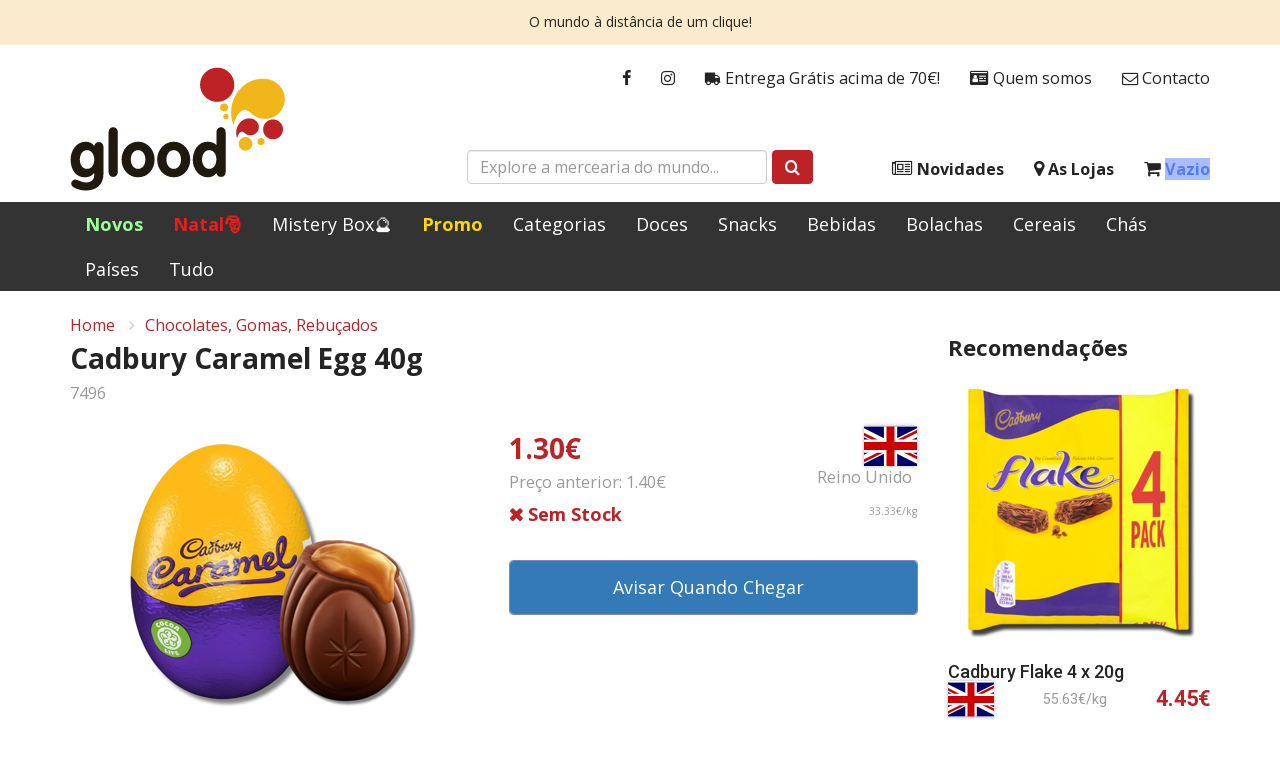

--- FILE ---
content_type: text/html; charset=utf-8
request_url: https://www.glood.pt/produto/7496/cadbury-caramel-egg-40g
body_size: 7913
content:
<!DOCTYPE html>
<html lang="pt">
<head>


    <title>Cadbury Caramel Egg 40g | Glood</title>
    <meta property="og:site_name" content="Glood">
    <meta property="og:type" content="website">
    <meta property="og:description" content="Glood Mercearia do Mundo">
    <meta property="og:image" content="https://glood.b-cdn.net/static/product/7496/300/cadbury-caramel-egg-40g.png?t=250314161930">
    <meta property="og:image:width" content="1200">
    <meta property="og:image:height" content="630">
    <meta property="og:image:type" content="image/jpeg">

    <meta charset="UTF-8">
    <meta name="viewport" content="width=device-width, initial-scale=1, maximum-scale=1">

            <meta name="description" content="" />

    <link rel="stylesheet" integrity="sha512-Dop/vW3iOtayerlYAqCgkVr2aTr2ErwwTYOvRFUpzl2VhCMJyjQF0Q9TjUXIo6JhuM/3i0vVEt2e/7QQmnHQqw==" crossorigin="anonymous" referrerpolicy="no-referrer" href="https://cdnjs.cloudflare.com/ajax/libs/twitter-bootstrap/3.4.1/css/bootstrap.min.css" />
    <link rel="stylesheet" integrity="sha256-eZrrJcwDc/3uDhsdt61sL2oOBY362qM3lon1gyExkL0=" crossorigin="anonymous" href="https://cdnjs.cloudflare.com/ajax/libs/font-awesome/4.7.0/css/font-awesome.min.css" />
    <link rel="stylesheet" href="https://fonts.googleapis.com/css?family=Open&#x2B;Sans:300,400,400i,700,800">
    <link rel="preconnect" href="https://fonts.googleapis.com">
    <link rel="preconnect" crossorigin href="https://fonts.gstatic.com">
    <link rel="stylesheet" href="https://fonts.googleapis.com/css2?family=Roboto:ital,wght@0,100;0,300;0,400;0,500;0,700;0,900;1,100;1,300;1,400;1,500;1,700;1,900&amp;display=swap">
    <link rel="stylesheet" href="https://glood.b-cdn.net/static/glood.css?v=2804259964652002" />
    <link rel="icon" href="https://glood.b-cdn.net/static/favicon.ico?v=2">
</head>

<body id="body" class="body-product">
    
    

<div class="alert alert-glood" role="alert">
    <p>O mundo à distância de um clique!</p>
</div>



<header class="header">
    <div class="header-wrapper">
        <div class="container">

            <a class="logo" href="/">
                <img src="https://glood.b-cdn.net/static/logo.svg" alt="Glood" />
            </a>

            <ul class="nav nav-glood-1">
    <li><a href="https://www.facebook.com/glood.pt" target="_blank"><i class="fa fa-facebook"></i></a></li>
    <li><a href="https://www.instagram.com/gloodstore/" target="_blank"><i class="fa fa-instagram"></i></a></li>
    <li><a href="/envios"><i class="fa fa-truck fa-flip-horizontal"></i> Entrega Grátis acima de 70€!</a></li>
    <li><a href="/quem-somos"><i class="fa fa-id-card" aria-hidden="true"></i> Quem somos</a></li>
    <li><a href="/contacto"><i class="fa fa-envelope-o" aria-hidden="true"></i> Contacto</a></li>
</ul>
            <ul class="nav nav-glood-2">
    <li>
        <a class="navbar-toggle collapsed" href="#">
            <i id="bars" class="fa fa-bars fa-fw"></i> Menu
        </a>
    </li>
    <li><a href="/novidades"><i class="fa fa-newspaper-o"></i> Novidades</a></li>
    <li><a href="/lojas"><i class="fa fa-map-marker"></i> As Lojas</a></li>
    <li>
        <a href="/cesto">
            <i class="fa fa-shopping-cart"></i>
            <span class="cart-info">Vazio</span>
        </a>
    </li>
</ul>
            <div class="search-box">
    <form id="mainSearchForm" class="form-inline" action="/produtos" method="get">
		<div class="form-group">
			<input type="text" name="term" class="form-control" placeholder="Explore a mercearia do mundo...">
		</div>
		<button type="submit" class="btn btn-red">
			<i class="fa fa-search"></i>
		</button>
	</form>
</div>
            <div class="show-xs mobile-button menu">
    <a class="navbar-toggle collapsed" href="#"><i id="bars" class="fa fa-bars fa-fw"></i></a>
</div>

<div class="show-xs mobile-button cart">
    <a href="/cesto">
        <i class="fa fa-shopping-cart"></i>
        <span class="cart-info">Vazio</span>
    </a>
</div>


        </div>
    </div>
</header>



<style>
    a.Promo {
        color: #ffd700 !important;
        font-weight: bold !important;
    }

    a.New {
        color: #99ff99 !important;
        font-weight: bold !important;
    }

    a.Easter {
        color: #D77EE8 !important;
        font-weight: bold !important;
    }

    a.Halloween {
        color: #ce5fe3 !important;
        font-weight: bold !important;
    }

    a.Natal {
        color: #EE1B1B !important;
        font-weight: bold !important;
    }
</style>

<nav class="navbar navbar-inverse" id="slide-nav">
    <div id="navbar" class="navbar-collapse collapse">
        <div class="container">
            <div id="slidemenu">
                <ul class="nav navbar-nav">
                    <li><a href="/produtos?sortBy=newest" class="New">Novos</a></li>
                    <li><a href="/produtos?categories=16" class="Natal">Natal🎅</a></li>
                    <li><a href="/produtos?categories=26" class="Mistery Box">Mistery Box🔮</a></li>
                    <li><a href="/produtos?cat=promo" class="Promo">Promo</a></li>
                    <li><a href="/categorias">Categorias</a></li>
                    <li><a href="/produtos?cat=sweets">Doces</a></li>
                    <li><a href="/produtos?cat=snacks">Snacks</a></li>
                    <li><a href="/produtos?cat=drinks">Bebidas</a></li>
                    <li><a href="/produtos?categories=5" class="Bolachas">Bolachas</a></li>
                    <li><a href="/produtos?categories=7" class="Cereais">Cereais</a></li>
                    <li><a href="/produtos?categories=8" class="Chás">Chás</a></li>
                    <li><a href="/paises">Países</a></li>
                    <li><a href="/produtos">Tudo</a></li>
                    <li class="show-xs show-sm">
                        <a href="/encomendas">
                            <i class="fa fa-truck fa-flip-horizontal"></i>
                            Entrega Grátis acima de 70€!
                        </a>
                    </li>
                    <li class="show-xs "><a href="/lojas"><i class="fa fa-map-marker"></i> As Lojas</a></li>
                    <li class="show-xs show-sm"><a href="/quem-somos"><i class="fa fa-id-card" aria-hidden="true"></i> Quem somos</a></li>
                    <li class="show-xs show-sm"><a href="/contacto"><i class="fa fa-envelope-o" aria-hidden="true"></i> Contacto</a></li>
                    <li class="show-xs "><a href="/novidades"><i class="fa fa-newspaper-o"></i> Novidades</a></li>


                </ul>
            </div>
        </div>
    </div>
</nav>


    <div class="container">

        

<div class="details-page">

    
<div class="details-head">
    <ol class="breadcrumb">
        <li><a href="/">Home</a></li>
            <li><a href="/produtos?categories=9">Chocolates, Gomas, Rebu&#xE7;ados</a></li>
    </ol>
</div>

    <div class="row is-flex">

        <div class="col-md-9">

            <div class="m-b-x1">
                <h3 class="name h3">Cadbury Caramel Egg 40g</h3>
                <span class="product-id light-gray small">7496</span>
            </div>

            <div class="row is-flex">

                    <div class="col-xs-12 col-md-6">
                        <img id="featured"
                             class="product-image center-block"
                             src="https://glood.b-cdn.net/static/product/7496/300/cadbury-caramel-egg-40g.png?t=250314161930"
                             alt="Cadbury Caramel Egg 40g"
                             title="Cadbury Caramel Egg 40g" />
                    </div>

                <div class="col-xs-12 col-md-6">
                    
<div class="row price">
    <div class="col-xs-8">
        <div class="price-details">
            <div class="current red h3">1.30&#x20AC;</div>
                <div class="old light-gray small">
                    Pre&#xE7;o anterior: 1.40&#x20AC;
                </div>
        </div>
    </div>

        <div class="col-xs-4">
            <div class="flag">
                <span class="flag-icon flag-icon-gb"></span>
                <div class="old light-gray small">Reino Unido</div>
            </div>
        </div>

</div>

<div class="row m-b-x1">
    <div class="col-xs-8">
        <div class="bold stock stock-detail out">Sem Stock</div>
    </div>
        <div class="col-xs-4">
            <div class="bulk-price light-gray small">33.33&#x20AC;/kg</div>
        </div>
</div>
                    
<div class="cont">
    <div class="crtdiv">
        <span class="qty">
            <span class="dec">
                <i class="fa fa-minus-square" aria-hidden="true"></i>
            </span>
            <input type="number"
                   class="num"
                   min="1"
                   max="0"
                   step="1"
                   value="1">
            <span class="inc">
                <i class="fa fa-plus-square" aria-hidden="true"></i>
            </span>
        </span>

        <button
            
            data-item="7496"
            data-url="/avisar-stock?id=7496"
            id="ctaqty"
            data-stock="0"
            data-howManyInCart="0"
            class="btn btn-sm btn-block cart btn-primary btn-slide-right js-notify-stock"
            value="1">

            <span class="card-cart-info">Avisar Quando Chegar</span>
            <span class="fa fa-bell" aria-hidden="true"></span>
            <i class="fa fa-spinner fa-pulse" style="display: none;"></i>
        </button>

    </div>
</div>

<small id="warning_cart" class="danger hidden">
    De momento só temos 0 unidades
</small>
                </div>

            </div>

            
    <div class="product-tabs overview ">
        <h4 class="h4 m-b-x1 m-t-x1">
Detalhes        </h4>
        
        
<div class="product-description">Cadbury Caramel Egg 40g: Se és fã de caramelo, vais te deliciar com o ovo de Páscoa da Cadbury com recheio de caramelo cremoso e dourado. 

🍯 Este ovo de Páscoa é feito com o delicioso chocolate ao leite da Cadbury, que tem 23% de sólidos de leite e 25% de sólidos de cacau no mínimo. 

Tem 195 calorias por unidade de 40 g e é feito com cacau sustentável proveniente do Fairtrade.</div>
    </div>
    <div class="product-tabs stocks show-md show-lg">
        <h4 class="h4 m-b-x1 m-t-x1">
Stocks        </h4>
        
        
<div class="row">
    <div class="col-lg-6 m-b-x1">
        <span class="stock-info">
                <a href="/lojas/areeiro">Areeiro</a>
        </span>
        <span class="stock out">Sem Stock</span>
    </div>
    <div class="col-lg-6 m-b-x1">
        <span class="stock-info">
                <a href="/lojas/armazem">Armaz&#xE9;m</a>
        </span>
        <span class="stock out">Sem Stock</span>
    </div>
    <div class="col-xs-12 x-small">
        
    </div>
</div>


    </div>
    <div class="product-tabs nutrition show-md show-lg">
        <h4 class="h4 m-b-x1 m-t-x1">
Informação Nutricional        </h4>
        
        
<p>
7496-Cadbury Caramel Egg 40g- Chocolates                <strong>Informação Nutricional 100g:<br /></strong>
Calorias:              487 Cal<br />Carbohidratos:      60.0g<br /> - açúcares:            47.0g<br />Gordura:                25.0g<br /> - saturada:            13.0g<br /> - trans:                     X.0g<br /> - polisaturada:        X.0g<br /> - monosaturada:    X.0g<br />Proteína:                  3.9g<br />Sal:                          0.37g<br /></p><p>                <strong>Ingredientes: Leite, Açúcar, Xarope de Glicose, <br />Óleo de Palma, Manteiga de Cacau, Pasta de <br />Cacau, Xarope de Glicose-Fructose, Soro de Leite<br />em Pó, Leite desnatado em Pó, Emulsionantes <br />(E442, Lecitinas de Soja), Sal, Aromas, Carbonato <br />de Sódio, Chocolate ao Leite: Leite Sólido 14% <br />mínimo, Contém Gorduras Vegetais além da <br />Manteiga de Cacau.<br />Contêm vestígios de ovo, leite e soja.</strong>
</p><p>                <strong>Peso Líquido:</strong>
40g            </p><p></p><p></p>


    </div>

    <div class="mobile-tabs show-xs show-sm m-t-x1" data-toggle="collapse" data-target="#mobile-stocks" aria-expanded="false" aria-controls="mobile-stocks">
        <button type="button" class="tab-title-overlay d-block d-sm-none"></button>
        <span>
            ▾
Stocks            
            <span class="tab-arrow-closed">
                <span class="svg-wrapper svg-icon-arrow-down">
                    <svg class="svg-inline icon-arrow-down" xmlns="http://www.w3.org/2000/svg" viewBox="0 0 12 13" width="100%" height="100%"><path fill="#EB0203" fill-rule="evenodd" d="M5.406 9.174l-5.16-5.16a.84.84 0 111.189-1.188L6 7.39l4.565-4.565a.84.84 0 011.189 1.188l-5.16 5.16a.837.837 0 01-1.188 0z"></path></svg>
                </span>
            </span>
            <span class="tab-arrow-open" style="display:none">
                <span class="svg-wrapper svg-icon-arrow-up">
                    <svg class="svg-inline icon-arrow-up" xmlns="http://www.w3.org/2000/svg" viewBox="0 0 15 9" width="15" height="9"><path fill="#EB0203" fill-rule="evenodd" d="M6.757.532l-6.45 6.45a1.05 1.05 0 1 0 1.486 1.486L7.5 2.76l5.707 5.707a1.05 1.05 0 0 0 1.485-1.486L8.242.532a1.047 1.047 0 0 0-1.485 0z"></path></svg>
                </span>
            </span>
        </span>

        <div class="collapse tabs" id="mobile-stocks">
            
<div class="row">
    <div class="col-lg-6 m-b-x1">
        <span class="stock-info">
                <a href="/lojas/areeiro">Areeiro</a>
        </span>
        <span class="stock out">Sem Stock</span>
    </div>
    <div class="col-lg-6 m-b-x1">
        <span class="stock-info">
                <a href="/lojas/armazem">Armaz&#xE9;m</a>
        </span>
        <span class="stock out">Sem Stock</span>
    </div>
    <div class="col-xs-12 x-small">
        
    </div>
</div>


        </div>
    </div>
    <div class="mobile-tabs show-xs show-sm " data-toggle="collapse" data-target="#mobile-nutrition" aria-expanded="false" aria-controls="mobile-nutrition">
        <button type="button" class="tab-title-overlay d-block d-sm-none"></button>
        <span>
            ▾
Informação Nutricional            
            <span class="tab-arrow-closed">
                <span class="svg-wrapper svg-icon-arrow-down">
                    <svg class="svg-inline icon-arrow-down" xmlns="http://www.w3.org/2000/svg" viewBox="0 0 12 13" width="100%" height="100%"><path fill="#EB0203" fill-rule="evenodd" d="M5.406 9.174l-5.16-5.16a.84.84 0 111.189-1.188L6 7.39l4.565-4.565a.84.84 0 011.189 1.188l-5.16 5.16a.837.837 0 01-1.188 0z"></path></svg>
                </span>
            </span>
            <span class="tab-arrow-open" style="display:none">
                <span class="svg-wrapper svg-icon-arrow-up">
                    <svg class="svg-inline icon-arrow-up" xmlns="http://www.w3.org/2000/svg" viewBox="0 0 15 9" width="15" height="9"><path fill="#EB0203" fill-rule="evenodd" d="M6.757.532l-6.45 6.45a1.05 1.05 0 1 0 1.486 1.486L7.5 2.76l5.707 5.707a1.05 1.05 0 0 0 1.485-1.486L8.242.532a1.047 1.047 0 0 0-1.485 0z"></path></svg>
                </span>
            </span>
        </span>

        <div class="collapse tabs" id="mobile-nutrition">
            
<p>
7496-Cadbury Caramel Egg 40g- Chocolates                <strong>Informação Nutricional 100g:<br /></strong>
Calorias:              487 Cal<br />Carbohidratos:      60.0g<br /> - açúcares:            47.0g<br />Gordura:                25.0g<br /> - saturada:            13.0g<br /> - trans:                     X.0g<br /> - polisaturada:        X.0g<br /> - monosaturada:    X.0g<br />Proteína:                  3.9g<br />Sal:                          0.37g<br /></p><p>                <strong>Ingredientes: Leite, Açúcar, Xarope de Glicose, <br />Óleo de Palma, Manteiga de Cacau, Pasta de <br />Cacau, Xarope de Glicose-Fructose, Soro de Leite<br />em Pó, Leite desnatado em Pó, Emulsionantes <br />(E442, Lecitinas de Soja), Sal, Aromas, Carbonato <br />de Sódio, Chocolate ao Leite: Leite Sólido 14% <br />mínimo, Contém Gorduras Vegetais além da <br />Manteiga de Cacau.<br />Contêm vestígios de ovo, leite e soja.</strong>
</p><p>                <strong>Peso Líquido:</strong>
40g            </p><p></p><p></p>


        </div>
    </div>


        </div>

        <div class="col-md-3">
            
<div class="m-x2">
    <h4 class="h4 m-b-x1">Recomenda&#xE7;&#xF5;es</h4>

    <div class="suggested-products row is-flex">

            <div class="product-compact col-md-12">
                
<!-- SIDEBAR PRODUCT -->
<figure>
    <a href="/produto/12205/cadbury-flake-4-x-20g">
        <img src="https://glood.b-cdn.net/static/product/12205/259/cadbury-flake-4-x-20g.png?t=260115092059" alt="Cadbury Flake 4 x 20g" />
    </a>
</figure>

<div class="add-to-cart-compact">
    <h4>Cadbury Flake 4 x 20g</h4>
    <div class="row-details-compact">
            <span class="flag-icon flag-icon-gb"></span>
        <div class="more-details">
            <div class="bulk-price-featured x-small light-gray">55.63&#x20AC;/kg</div>
        </div>
        <p class="current">4.45&#x20AC;</p>
    </div>
</div>

                
<button 
        value="1"
        data-item="12205"
        data-url="/produto/12205"
        data-stock="4"
        class="btn btn-red btn-block btn-slide-right btn-sm js-to-cart add-featured-to-cart">

    <span class="card-cart-info">Adicionar ao Cesto</span>
    <span class="fa fa-shopping-cart" aria-hidden="true"></span>
    <i class="fa fa-spinner fa-pulse" style="display: none;"></i>

</button>
            </div>
            <div class="product-compact col-md-12">
                
<!-- SIDEBAR PRODUCT -->
<figure>
    <a href="/produto/944/cadbury-flake-32g">
        <img src="https://glood.b-cdn.net/static/product/944/259/cadbury-flake-32g.png?t=260115092059" alt="Cadbury Flake 32g" />
    </a>
</figure>

<div class="add-to-cart-compact">
    <h4>Cadbury Flake 32g</h4>
    <div class="row-details-compact">
            <span class="flag-icon flag-icon-gb"></span>
        <div class="more-details">
            <div class="bulk-price-featured x-small light-gray">60.94&#x20AC;/kg</div>
        </div>
        <p class="current">1.95&#x20AC;</p>
    </div>
</div>

                
<button 
        value="1"
        data-item="944"
        data-url="/produto/944"
        data-stock="78"
        class="btn btn-red btn-block btn-slide-right btn-sm js-to-cart add-featured-to-cart">

    <span class="card-cart-info">Adicionar ao Cesto</span>
    <span class="fa fa-shopping-cart" aria-hidden="true"></span>
    <i class="fa fa-spinner fa-pulse" style="display: none;"></i>

</button>
            </div>
            <div class="product-compact col-md-12">
                
<!-- SIDEBAR PRODUCT -->
<figure>
    <a href="/produto/11152/cadbury-dairy-milk-360g">
        <img src="https://glood.b-cdn.net/static/product/11152/259/cadbury-dairy-milk-360g.png?t=260115094439" alt="Cadbury Dairy Milk 360g" />
    </a>
</figure>

<div class="add-to-cart-compact">
    <h4>Cadbury Dairy Milk 360g</h4>
    <div class="row-details-compact">
            <span class="flag-icon flag-icon-gb"></span>
        <div class="more-details">
            <div class="bulk-price-featured x-small light-gray">27.64&#x20AC;/kg</div>
        </div>
        <p class="current">9.95&#x20AC;</p>
    </div>
</div>

                
<button 
        value="1"
        data-item="11152"
        data-url="/produto/11152"
        data-stock="6"
        class="btn btn-red btn-block btn-slide-right btn-sm js-to-cart add-featured-to-cart">

    <span class="card-cart-info">Adicionar ao Cesto</span>
    <span class="fa fa-shopping-cart" aria-hidden="true"></span>
    <i class="fa fa-spinner fa-pulse" style="display: none;"></i>

</button>
            </div>

    </div>

    <div class="suggested-products-mobile row is-flex">

            <div class="card-mobile col-xs-6 col-sm-4">
                
<!-- SIDEBAR MOBILE PRODUCT -->
<figure>
    <a href="/produto/12205/cadbury-flake-4-x-20g">
        <img src="https://glood.b-cdn.net/static/product/12205/259/cadbury-flake-4-x-20g.png?t=260115092059" alt="Cadbury Flake 4 x 20g" title="Cadbury Flake 4 x 20g" />
    </a>
</figure>

<div class="add-to-cart-mobile ">
    <h4>Cadbury Flake 4 x 20g</h4>
    <div class="min-details-mobile">
        <div class="col-details-mobile">

            <p class="current">4.45&#x20AC;</p>

            <div class="row-details-mobile">

                    <span class="flag-icon flag-icon-gb"></span>

                <div class="more-details">
                    <div class="bulk-price-featured x-small light-gray">55.63&#x20AC;/kg</div>
                </div>

            </div>

        </div>

        
<button 
        value="1"
        data-item="12205"
        data-url="/produto/12205"
        data-stock="4"
        class="btn btn-red btn-block js-to-cart item-12205 btn-mobile add-featured-to-cart">

    <span class="mobile-card-cart-info"></span>
    <span class="fa fa-shopping-cart" aria-hidden="true"></span>
    <i class="fa fa-spinner fa-pulse" style="display: none;"></i>

</button>

    </div>
</div>
            </div>
            <div class="card-mobile col-xs-6 col-sm-4">
                
<!-- SIDEBAR MOBILE PRODUCT -->
<figure>
    <a href="/produto/944/cadbury-flake-32g">
        <img src="https://glood.b-cdn.net/static/product/944/259/cadbury-flake-32g.png?t=260115092059" alt="Cadbury Flake 32g" title="Cadbury Flake 32g" />
    </a>
</figure>

<div class="add-to-cart-mobile ">
    <h4>Cadbury Flake 32g</h4>
    <div class="min-details-mobile">
        <div class="col-details-mobile">

            <p class="current">1.95&#x20AC;</p>

            <div class="row-details-mobile">

                    <span class="flag-icon flag-icon-gb"></span>

                <div class="more-details">
                    <div class="bulk-price-featured x-small light-gray">60.94&#x20AC;/kg</div>
                </div>

            </div>

        </div>

        
<button 
        value="1"
        data-item="944"
        data-url="/produto/944"
        data-stock="78"
        class="btn btn-red btn-block js-to-cart item-944 btn-mobile add-featured-to-cart">

    <span class="mobile-card-cart-info"></span>
    <span class="fa fa-shopping-cart" aria-hidden="true"></span>
    <i class="fa fa-spinner fa-pulse" style="display: none;"></i>

</button>

    </div>
</div>
            </div>
            <div class="card-mobile col-xs-6 col-sm-4">
                
<!-- SIDEBAR MOBILE PRODUCT -->
<figure>
    <a href="/produto/11152/cadbury-dairy-milk-360g">
        <img src="https://glood.b-cdn.net/static/product/11152/259/cadbury-dairy-milk-360g.png?t=260115094439" alt="Cadbury Dairy Milk 360g" title="Cadbury Dairy Milk 360g" />
    </a>
</figure>

<div class="add-to-cart-mobile ">
    <h4>Cadbury Dairy Milk 360g</h4>
    <div class="min-details-mobile">
        <div class="col-details-mobile">

            <p class="current">9.95&#x20AC;</p>

            <div class="row-details-mobile">

                    <span class="flag-icon flag-icon-gb"></span>

                <div class="more-details">
                    <div class="bulk-price-featured x-small light-gray">27.64&#x20AC;/kg</div>
                </div>

            </div>

        </div>

        
<button 
        value="1"
        data-item="11152"
        data-url="/produto/11152"
        data-stock="6"
        class="btn btn-red btn-block js-to-cart item-11152 btn-mobile add-featured-to-cart">

    <span class="mobile-card-cart-info"></span>
    <span class="fa fa-shopping-cart" aria-hidden="true"></span>
    <i class="fa fa-spinner fa-pulse" style="display: none;"></i>

</button>

    </div>
</div>
            </div>
            <div class="card-mobile col-xs-6 col-sm-4">
                
<!-- SIDEBAR MOBILE PRODUCT -->
<figure>
    <a href="/produto/22598/cadbury-buttons-85g">
        <img src="https://glood.b-cdn.net/static/product/22598/259/cadbury-buttons-85g.png?t=260115102822" alt="Cadbury Buttons 85g" title="Cadbury Buttons 85g" />
    </a>
</figure>

<div class="add-to-cart-mobile ">
    <h4>Cadbury Buttons 85g</h4>
    <div class="min-details-mobile">
        <div class="col-details-mobile">

            <p class="current">3.95&#x20AC;</p>

            <div class="row-details-mobile">

                    <span class="flag-icon flag-icon-gb"></span>

                <div class="more-details">
                    <div class="bulk-price-featured x-small light-gray">46.47&#x20AC;/kg</div>
                </div>

            </div>

        </div>

        
<button 
        value="1"
        data-item="22598"
        data-url="/produto/22598"
        data-stock="10"
        class="btn btn-red btn-block js-to-cart item-22598 btn-mobile add-featured-to-cart">

    <span class="mobile-card-cart-info"></span>
    <span class="fa fa-shopping-cart" aria-hidden="true"></span>
    <i class="fa fa-spinner fa-pulse" style="display: none;"></i>

</button>

    </div>
</div>
            </div>
            <div class="card-mobile col-xs-6 col-sm-4">
                
<!-- SIDEBAR MOBILE PRODUCT -->
<figure>
    <a href="/produto/3158/cadbury-buttons-tube-72g">
        <img src="https://glood.b-cdn.net/static/product/3158/259/cadbury-buttons-tube-72g.png?t=251205111704" alt="Cadbury Buttons Tube 72g" title="Cadbury Buttons Tube 72g" />
    </a>
</figure>

<div class="add-to-cart-mobile ">
    <h4>Cadbury Buttons Tube 72g</h4>
    <div class="min-details-mobile">
        <div class="col-details-mobile">

            <p class="current">3.95&#x20AC;</p>

            <div class="row-details-mobile">

                    <span class="flag-icon flag-icon-gb"></span>

                <div class="more-details">
                    <div class="bulk-price-featured x-small light-gray">54.86&#x20AC;/kg</div>
                </div>

            </div>

        </div>

        
<button 
        value="1"
        data-item="3158"
        data-url="/produto/3158"
        data-stock="6"
        class="btn btn-red btn-block js-to-cart item-3158 btn-mobile add-featured-to-cart">

    <span class="mobile-card-cart-info"></span>
    <span class="fa fa-shopping-cart" aria-hidden="true"></span>
    <i class="fa fa-spinner fa-pulse" style="display: none;"></i>

</button>

    </div>
</div>
            </div>
            <div class="card-mobile col-xs-6 col-sm-4">
                
<!-- SIDEBAR MOBILE PRODUCT -->
<figure>
    <a href="/produto/9850/cadbury-dairy-milk-daim-120g">
        <img src="https://glood.b-cdn.net/static/product/9850/259/cadbury-dairy-milk-daim-120g.png?t=251125161625" alt="Cadbury Dairy Milk Daim 120g" title="Cadbury Dairy Milk Daim 120g" />
    </a>
</figure>

<div class="add-to-cart-mobile ">
    <h4>Cadbury Dairy Milk Daim 120g</h4>
    <div class="min-details-mobile">
        <div class="col-details-mobile">

            <p class="current">3.95&#x20AC;</p>

            <div class="row-details-mobile">

                    <span class="flag-icon flag-icon-gb"></span>

                <div class="more-details">
                    <div class="bulk-price-featured x-small light-gray">32.92&#x20AC;/kg</div>
                </div>

            </div>

        </div>

        
<button 
        value="1"
        data-item="9850"
        data-url="/produto/9850"
        data-stock="6"
        class="btn btn-red btn-block js-to-cart item-9850 btn-mobile add-featured-to-cart">

    <span class="mobile-card-cart-info"></span>
    <span class="fa fa-shopping-cart" aria-hidden="true"></span>
    <i class="fa fa-spinner fa-pulse" style="display: none;"></i>

</button>

    </div>
</div>
            </div>

    </div>

</div>
        </div>

    </div>

</div>



        <div id="screenLock" class="loading-indicator hidden">
            <i class="fa fa-spinner fa-pulse fa-3x fa-fw"></i>
        </div>
    </div>

    
<footer class="footer x-small">
    <a href="#body" class="to-top show-xs">
        <i class="fa fa-chevron-up"></i>
        <span>Topo da Página</span>
    </a>
    <div class="container">
        <div class="row">
            <div class="col-md-6 col-sm-12 disclaimer">
                <h5 class="h5">Aviso Legal</h5>
                <p>Os preços incluem IVA à taxa legal em vigor e são válidos apenas na loja online.<br>As lojas físicas podem apresentar preços diferentes em alguns produtos.</p>
<p><strong>Glood</strong> é uma marca registada, explorada pela Joviris Lda.<a href="#" title="Aviso Legal"></a></p>
<p><a href="/aviso-legal" title="Aviso Legal completo">Aviso Legal completo</a></p>
            </div>
            <div class="col-md-3 col-sm-6">
                <h2 class="h5">Links</h2>
                <ul class="links arrows">
                        <li>
                            <a href="/encomendas">
Como Encomendar                            </a>
                        </li>
                        <li>
                            <a href="/envios">
Envios e Servi&#xE7;o                            </a>
                        </li>
                        <li>
                            <a href="/contacto">
Contactos                            </a>
                        </li>
                        <li>
                            <a href="/privacidade">
Pol&#xED;tica de Privacidade                            </a>
                        </li>
                        <li>
                            <a href="https://www.livroreclamacoes.pt/" target="_blank">
                                    <strong>Livro de Reclama&#xE7;&#xF5;es</strong>
                            </a>
                        </li>
                </ul>
            </div>
            <div class="col-md-3 col-sm-6">
                <h2 class="h5">GLOOD - Joviris Lda</h2>
                <address>
                    Av. Salgueiro Maia, N.1025, 14B<br />2785-501 São Domingos de Rana<br />PORTUGAL
                </address>
                <div class="phone">Tel: <a href="tel:00351935344455">(00351) 935344455</a></div>
                <ul class="social">
                    <li><a href="https://www.facebook.com/glood.pt"><i class="fa fa-facebook"></i></a></li>
                    <li><a href="https://www.instagram.com/gloodstore/"><i class="fa fa-instagram"></i></a></li>
                </ul>
            </div>
        </div>
    </div>
</footer>

    <script src="https://cdnjs.cloudflare.com/polyfill/v3/polyfill.min.js"></script>
    <script integrity="sha512-v2CJ7UaYy4JwqLDIrZUI/4hqeoQieOmAZNXBeQyjo21dadnwR+8ZaIJVT8EE2iyI61OV8e6M8PP2/4hpQINQ/g==" crossorigin="anonymous" referrerpolicy="no-referrer" src="https://cdnjs.cloudflare.com/ajax/libs/jquery/3.7.1/jquery.min.js"></script>
    <script integrity="sha512-oBTprMeNEKCnqfuqKd6sbvFzmFQtlXS3e0C/RGFV0hD6QzhHV+ODfaQbAlmY6/q0ubbwlAM/nCJjkrgA3waLzg==" crossorigin="anonymous" referrerpolicy="no-referrer" src="https://cdnjs.cloudflare.com/ajax/libs/twitter-bootstrap/3.4.1/js/bootstrap.min.js"></script>
    <script src="https://cdn.jsdelivr.net/npm/js-cookie@3.0.1/dist/js.cookie.min.js"></script>

    <script src="https://glood.b-cdn.net/static/glood.js?v=2804259964808254"></script>
    <script src="https://glood.b-cdn.net/static/pt.js?v=2804259961826486"></script>


    <script type="text/javascript">
        $(function() {
            Glood.Product.setup();
        })
    </script>

</body>
</html>